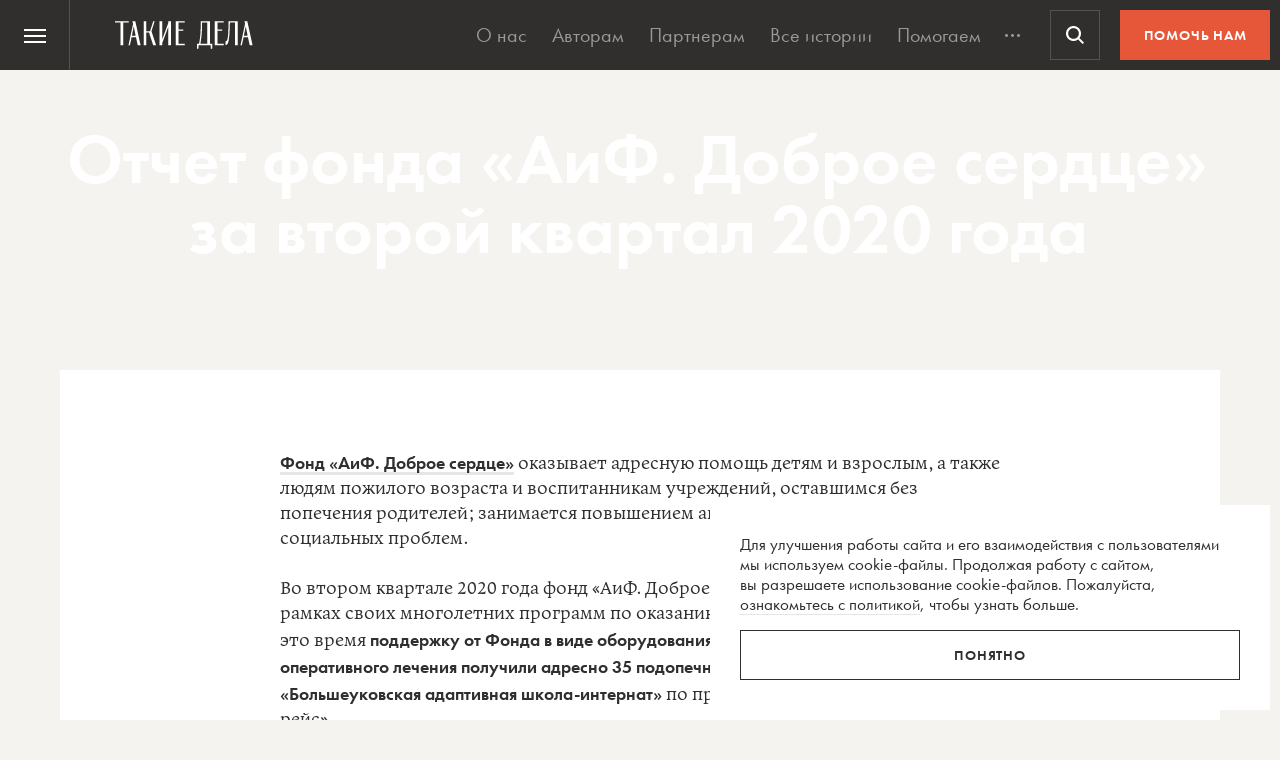

--- FILE ---
content_type: text/html; charset=utf-8
request_url: https://www.google.com/recaptcha/api2/anchor?ar=1&k=6LcD3KoZAAAAAI5hPfFun6eo3dleI3bWN4CRDq6b&co=aHR0cHM6Ly90YWtpZWRlbGEucnU6NDQz&hl=en&v=N67nZn4AqZkNcbeMu4prBgzg&size=invisible&anchor-ms=20000&execute-ms=30000&cb=qn47ukzbhfqt
body_size: 48828
content:
<!DOCTYPE HTML><html dir="ltr" lang="en"><head><meta http-equiv="Content-Type" content="text/html; charset=UTF-8">
<meta http-equiv="X-UA-Compatible" content="IE=edge">
<title>reCAPTCHA</title>
<style type="text/css">
/* cyrillic-ext */
@font-face {
  font-family: 'Roboto';
  font-style: normal;
  font-weight: 400;
  font-stretch: 100%;
  src: url(//fonts.gstatic.com/s/roboto/v48/KFO7CnqEu92Fr1ME7kSn66aGLdTylUAMa3GUBHMdazTgWw.woff2) format('woff2');
  unicode-range: U+0460-052F, U+1C80-1C8A, U+20B4, U+2DE0-2DFF, U+A640-A69F, U+FE2E-FE2F;
}
/* cyrillic */
@font-face {
  font-family: 'Roboto';
  font-style: normal;
  font-weight: 400;
  font-stretch: 100%;
  src: url(//fonts.gstatic.com/s/roboto/v48/KFO7CnqEu92Fr1ME7kSn66aGLdTylUAMa3iUBHMdazTgWw.woff2) format('woff2');
  unicode-range: U+0301, U+0400-045F, U+0490-0491, U+04B0-04B1, U+2116;
}
/* greek-ext */
@font-face {
  font-family: 'Roboto';
  font-style: normal;
  font-weight: 400;
  font-stretch: 100%;
  src: url(//fonts.gstatic.com/s/roboto/v48/KFO7CnqEu92Fr1ME7kSn66aGLdTylUAMa3CUBHMdazTgWw.woff2) format('woff2');
  unicode-range: U+1F00-1FFF;
}
/* greek */
@font-face {
  font-family: 'Roboto';
  font-style: normal;
  font-weight: 400;
  font-stretch: 100%;
  src: url(//fonts.gstatic.com/s/roboto/v48/KFO7CnqEu92Fr1ME7kSn66aGLdTylUAMa3-UBHMdazTgWw.woff2) format('woff2');
  unicode-range: U+0370-0377, U+037A-037F, U+0384-038A, U+038C, U+038E-03A1, U+03A3-03FF;
}
/* math */
@font-face {
  font-family: 'Roboto';
  font-style: normal;
  font-weight: 400;
  font-stretch: 100%;
  src: url(//fonts.gstatic.com/s/roboto/v48/KFO7CnqEu92Fr1ME7kSn66aGLdTylUAMawCUBHMdazTgWw.woff2) format('woff2');
  unicode-range: U+0302-0303, U+0305, U+0307-0308, U+0310, U+0312, U+0315, U+031A, U+0326-0327, U+032C, U+032F-0330, U+0332-0333, U+0338, U+033A, U+0346, U+034D, U+0391-03A1, U+03A3-03A9, U+03B1-03C9, U+03D1, U+03D5-03D6, U+03F0-03F1, U+03F4-03F5, U+2016-2017, U+2034-2038, U+203C, U+2040, U+2043, U+2047, U+2050, U+2057, U+205F, U+2070-2071, U+2074-208E, U+2090-209C, U+20D0-20DC, U+20E1, U+20E5-20EF, U+2100-2112, U+2114-2115, U+2117-2121, U+2123-214F, U+2190, U+2192, U+2194-21AE, U+21B0-21E5, U+21F1-21F2, U+21F4-2211, U+2213-2214, U+2216-22FF, U+2308-230B, U+2310, U+2319, U+231C-2321, U+2336-237A, U+237C, U+2395, U+239B-23B7, U+23D0, U+23DC-23E1, U+2474-2475, U+25AF, U+25B3, U+25B7, U+25BD, U+25C1, U+25CA, U+25CC, U+25FB, U+266D-266F, U+27C0-27FF, U+2900-2AFF, U+2B0E-2B11, U+2B30-2B4C, U+2BFE, U+3030, U+FF5B, U+FF5D, U+1D400-1D7FF, U+1EE00-1EEFF;
}
/* symbols */
@font-face {
  font-family: 'Roboto';
  font-style: normal;
  font-weight: 400;
  font-stretch: 100%;
  src: url(//fonts.gstatic.com/s/roboto/v48/KFO7CnqEu92Fr1ME7kSn66aGLdTylUAMaxKUBHMdazTgWw.woff2) format('woff2');
  unicode-range: U+0001-000C, U+000E-001F, U+007F-009F, U+20DD-20E0, U+20E2-20E4, U+2150-218F, U+2190, U+2192, U+2194-2199, U+21AF, U+21E6-21F0, U+21F3, U+2218-2219, U+2299, U+22C4-22C6, U+2300-243F, U+2440-244A, U+2460-24FF, U+25A0-27BF, U+2800-28FF, U+2921-2922, U+2981, U+29BF, U+29EB, U+2B00-2BFF, U+4DC0-4DFF, U+FFF9-FFFB, U+10140-1018E, U+10190-1019C, U+101A0, U+101D0-101FD, U+102E0-102FB, U+10E60-10E7E, U+1D2C0-1D2D3, U+1D2E0-1D37F, U+1F000-1F0FF, U+1F100-1F1AD, U+1F1E6-1F1FF, U+1F30D-1F30F, U+1F315, U+1F31C, U+1F31E, U+1F320-1F32C, U+1F336, U+1F378, U+1F37D, U+1F382, U+1F393-1F39F, U+1F3A7-1F3A8, U+1F3AC-1F3AF, U+1F3C2, U+1F3C4-1F3C6, U+1F3CA-1F3CE, U+1F3D4-1F3E0, U+1F3ED, U+1F3F1-1F3F3, U+1F3F5-1F3F7, U+1F408, U+1F415, U+1F41F, U+1F426, U+1F43F, U+1F441-1F442, U+1F444, U+1F446-1F449, U+1F44C-1F44E, U+1F453, U+1F46A, U+1F47D, U+1F4A3, U+1F4B0, U+1F4B3, U+1F4B9, U+1F4BB, U+1F4BF, U+1F4C8-1F4CB, U+1F4D6, U+1F4DA, U+1F4DF, U+1F4E3-1F4E6, U+1F4EA-1F4ED, U+1F4F7, U+1F4F9-1F4FB, U+1F4FD-1F4FE, U+1F503, U+1F507-1F50B, U+1F50D, U+1F512-1F513, U+1F53E-1F54A, U+1F54F-1F5FA, U+1F610, U+1F650-1F67F, U+1F687, U+1F68D, U+1F691, U+1F694, U+1F698, U+1F6AD, U+1F6B2, U+1F6B9-1F6BA, U+1F6BC, U+1F6C6-1F6CF, U+1F6D3-1F6D7, U+1F6E0-1F6EA, U+1F6F0-1F6F3, U+1F6F7-1F6FC, U+1F700-1F7FF, U+1F800-1F80B, U+1F810-1F847, U+1F850-1F859, U+1F860-1F887, U+1F890-1F8AD, U+1F8B0-1F8BB, U+1F8C0-1F8C1, U+1F900-1F90B, U+1F93B, U+1F946, U+1F984, U+1F996, U+1F9E9, U+1FA00-1FA6F, U+1FA70-1FA7C, U+1FA80-1FA89, U+1FA8F-1FAC6, U+1FACE-1FADC, U+1FADF-1FAE9, U+1FAF0-1FAF8, U+1FB00-1FBFF;
}
/* vietnamese */
@font-face {
  font-family: 'Roboto';
  font-style: normal;
  font-weight: 400;
  font-stretch: 100%;
  src: url(//fonts.gstatic.com/s/roboto/v48/KFO7CnqEu92Fr1ME7kSn66aGLdTylUAMa3OUBHMdazTgWw.woff2) format('woff2');
  unicode-range: U+0102-0103, U+0110-0111, U+0128-0129, U+0168-0169, U+01A0-01A1, U+01AF-01B0, U+0300-0301, U+0303-0304, U+0308-0309, U+0323, U+0329, U+1EA0-1EF9, U+20AB;
}
/* latin-ext */
@font-face {
  font-family: 'Roboto';
  font-style: normal;
  font-weight: 400;
  font-stretch: 100%;
  src: url(//fonts.gstatic.com/s/roboto/v48/KFO7CnqEu92Fr1ME7kSn66aGLdTylUAMa3KUBHMdazTgWw.woff2) format('woff2');
  unicode-range: U+0100-02BA, U+02BD-02C5, U+02C7-02CC, U+02CE-02D7, U+02DD-02FF, U+0304, U+0308, U+0329, U+1D00-1DBF, U+1E00-1E9F, U+1EF2-1EFF, U+2020, U+20A0-20AB, U+20AD-20C0, U+2113, U+2C60-2C7F, U+A720-A7FF;
}
/* latin */
@font-face {
  font-family: 'Roboto';
  font-style: normal;
  font-weight: 400;
  font-stretch: 100%;
  src: url(//fonts.gstatic.com/s/roboto/v48/KFO7CnqEu92Fr1ME7kSn66aGLdTylUAMa3yUBHMdazQ.woff2) format('woff2');
  unicode-range: U+0000-00FF, U+0131, U+0152-0153, U+02BB-02BC, U+02C6, U+02DA, U+02DC, U+0304, U+0308, U+0329, U+2000-206F, U+20AC, U+2122, U+2191, U+2193, U+2212, U+2215, U+FEFF, U+FFFD;
}
/* cyrillic-ext */
@font-face {
  font-family: 'Roboto';
  font-style: normal;
  font-weight: 500;
  font-stretch: 100%;
  src: url(//fonts.gstatic.com/s/roboto/v48/KFO7CnqEu92Fr1ME7kSn66aGLdTylUAMa3GUBHMdazTgWw.woff2) format('woff2');
  unicode-range: U+0460-052F, U+1C80-1C8A, U+20B4, U+2DE0-2DFF, U+A640-A69F, U+FE2E-FE2F;
}
/* cyrillic */
@font-face {
  font-family: 'Roboto';
  font-style: normal;
  font-weight: 500;
  font-stretch: 100%;
  src: url(//fonts.gstatic.com/s/roboto/v48/KFO7CnqEu92Fr1ME7kSn66aGLdTylUAMa3iUBHMdazTgWw.woff2) format('woff2');
  unicode-range: U+0301, U+0400-045F, U+0490-0491, U+04B0-04B1, U+2116;
}
/* greek-ext */
@font-face {
  font-family: 'Roboto';
  font-style: normal;
  font-weight: 500;
  font-stretch: 100%;
  src: url(//fonts.gstatic.com/s/roboto/v48/KFO7CnqEu92Fr1ME7kSn66aGLdTylUAMa3CUBHMdazTgWw.woff2) format('woff2');
  unicode-range: U+1F00-1FFF;
}
/* greek */
@font-face {
  font-family: 'Roboto';
  font-style: normal;
  font-weight: 500;
  font-stretch: 100%;
  src: url(//fonts.gstatic.com/s/roboto/v48/KFO7CnqEu92Fr1ME7kSn66aGLdTylUAMa3-UBHMdazTgWw.woff2) format('woff2');
  unicode-range: U+0370-0377, U+037A-037F, U+0384-038A, U+038C, U+038E-03A1, U+03A3-03FF;
}
/* math */
@font-face {
  font-family: 'Roboto';
  font-style: normal;
  font-weight: 500;
  font-stretch: 100%;
  src: url(//fonts.gstatic.com/s/roboto/v48/KFO7CnqEu92Fr1ME7kSn66aGLdTylUAMawCUBHMdazTgWw.woff2) format('woff2');
  unicode-range: U+0302-0303, U+0305, U+0307-0308, U+0310, U+0312, U+0315, U+031A, U+0326-0327, U+032C, U+032F-0330, U+0332-0333, U+0338, U+033A, U+0346, U+034D, U+0391-03A1, U+03A3-03A9, U+03B1-03C9, U+03D1, U+03D5-03D6, U+03F0-03F1, U+03F4-03F5, U+2016-2017, U+2034-2038, U+203C, U+2040, U+2043, U+2047, U+2050, U+2057, U+205F, U+2070-2071, U+2074-208E, U+2090-209C, U+20D0-20DC, U+20E1, U+20E5-20EF, U+2100-2112, U+2114-2115, U+2117-2121, U+2123-214F, U+2190, U+2192, U+2194-21AE, U+21B0-21E5, U+21F1-21F2, U+21F4-2211, U+2213-2214, U+2216-22FF, U+2308-230B, U+2310, U+2319, U+231C-2321, U+2336-237A, U+237C, U+2395, U+239B-23B7, U+23D0, U+23DC-23E1, U+2474-2475, U+25AF, U+25B3, U+25B7, U+25BD, U+25C1, U+25CA, U+25CC, U+25FB, U+266D-266F, U+27C0-27FF, U+2900-2AFF, U+2B0E-2B11, U+2B30-2B4C, U+2BFE, U+3030, U+FF5B, U+FF5D, U+1D400-1D7FF, U+1EE00-1EEFF;
}
/* symbols */
@font-face {
  font-family: 'Roboto';
  font-style: normal;
  font-weight: 500;
  font-stretch: 100%;
  src: url(//fonts.gstatic.com/s/roboto/v48/KFO7CnqEu92Fr1ME7kSn66aGLdTylUAMaxKUBHMdazTgWw.woff2) format('woff2');
  unicode-range: U+0001-000C, U+000E-001F, U+007F-009F, U+20DD-20E0, U+20E2-20E4, U+2150-218F, U+2190, U+2192, U+2194-2199, U+21AF, U+21E6-21F0, U+21F3, U+2218-2219, U+2299, U+22C4-22C6, U+2300-243F, U+2440-244A, U+2460-24FF, U+25A0-27BF, U+2800-28FF, U+2921-2922, U+2981, U+29BF, U+29EB, U+2B00-2BFF, U+4DC0-4DFF, U+FFF9-FFFB, U+10140-1018E, U+10190-1019C, U+101A0, U+101D0-101FD, U+102E0-102FB, U+10E60-10E7E, U+1D2C0-1D2D3, U+1D2E0-1D37F, U+1F000-1F0FF, U+1F100-1F1AD, U+1F1E6-1F1FF, U+1F30D-1F30F, U+1F315, U+1F31C, U+1F31E, U+1F320-1F32C, U+1F336, U+1F378, U+1F37D, U+1F382, U+1F393-1F39F, U+1F3A7-1F3A8, U+1F3AC-1F3AF, U+1F3C2, U+1F3C4-1F3C6, U+1F3CA-1F3CE, U+1F3D4-1F3E0, U+1F3ED, U+1F3F1-1F3F3, U+1F3F5-1F3F7, U+1F408, U+1F415, U+1F41F, U+1F426, U+1F43F, U+1F441-1F442, U+1F444, U+1F446-1F449, U+1F44C-1F44E, U+1F453, U+1F46A, U+1F47D, U+1F4A3, U+1F4B0, U+1F4B3, U+1F4B9, U+1F4BB, U+1F4BF, U+1F4C8-1F4CB, U+1F4D6, U+1F4DA, U+1F4DF, U+1F4E3-1F4E6, U+1F4EA-1F4ED, U+1F4F7, U+1F4F9-1F4FB, U+1F4FD-1F4FE, U+1F503, U+1F507-1F50B, U+1F50D, U+1F512-1F513, U+1F53E-1F54A, U+1F54F-1F5FA, U+1F610, U+1F650-1F67F, U+1F687, U+1F68D, U+1F691, U+1F694, U+1F698, U+1F6AD, U+1F6B2, U+1F6B9-1F6BA, U+1F6BC, U+1F6C6-1F6CF, U+1F6D3-1F6D7, U+1F6E0-1F6EA, U+1F6F0-1F6F3, U+1F6F7-1F6FC, U+1F700-1F7FF, U+1F800-1F80B, U+1F810-1F847, U+1F850-1F859, U+1F860-1F887, U+1F890-1F8AD, U+1F8B0-1F8BB, U+1F8C0-1F8C1, U+1F900-1F90B, U+1F93B, U+1F946, U+1F984, U+1F996, U+1F9E9, U+1FA00-1FA6F, U+1FA70-1FA7C, U+1FA80-1FA89, U+1FA8F-1FAC6, U+1FACE-1FADC, U+1FADF-1FAE9, U+1FAF0-1FAF8, U+1FB00-1FBFF;
}
/* vietnamese */
@font-face {
  font-family: 'Roboto';
  font-style: normal;
  font-weight: 500;
  font-stretch: 100%;
  src: url(//fonts.gstatic.com/s/roboto/v48/KFO7CnqEu92Fr1ME7kSn66aGLdTylUAMa3OUBHMdazTgWw.woff2) format('woff2');
  unicode-range: U+0102-0103, U+0110-0111, U+0128-0129, U+0168-0169, U+01A0-01A1, U+01AF-01B0, U+0300-0301, U+0303-0304, U+0308-0309, U+0323, U+0329, U+1EA0-1EF9, U+20AB;
}
/* latin-ext */
@font-face {
  font-family: 'Roboto';
  font-style: normal;
  font-weight: 500;
  font-stretch: 100%;
  src: url(//fonts.gstatic.com/s/roboto/v48/KFO7CnqEu92Fr1ME7kSn66aGLdTylUAMa3KUBHMdazTgWw.woff2) format('woff2');
  unicode-range: U+0100-02BA, U+02BD-02C5, U+02C7-02CC, U+02CE-02D7, U+02DD-02FF, U+0304, U+0308, U+0329, U+1D00-1DBF, U+1E00-1E9F, U+1EF2-1EFF, U+2020, U+20A0-20AB, U+20AD-20C0, U+2113, U+2C60-2C7F, U+A720-A7FF;
}
/* latin */
@font-face {
  font-family: 'Roboto';
  font-style: normal;
  font-weight: 500;
  font-stretch: 100%;
  src: url(//fonts.gstatic.com/s/roboto/v48/KFO7CnqEu92Fr1ME7kSn66aGLdTylUAMa3yUBHMdazQ.woff2) format('woff2');
  unicode-range: U+0000-00FF, U+0131, U+0152-0153, U+02BB-02BC, U+02C6, U+02DA, U+02DC, U+0304, U+0308, U+0329, U+2000-206F, U+20AC, U+2122, U+2191, U+2193, U+2212, U+2215, U+FEFF, U+FFFD;
}
/* cyrillic-ext */
@font-face {
  font-family: 'Roboto';
  font-style: normal;
  font-weight: 900;
  font-stretch: 100%;
  src: url(//fonts.gstatic.com/s/roboto/v48/KFO7CnqEu92Fr1ME7kSn66aGLdTylUAMa3GUBHMdazTgWw.woff2) format('woff2');
  unicode-range: U+0460-052F, U+1C80-1C8A, U+20B4, U+2DE0-2DFF, U+A640-A69F, U+FE2E-FE2F;
}
/* cyrillic */
@font-face {
  font-family: 'Roboto';
  font-style: normal;
  font-weight: 900;
  font-stretch: 100%;
  src: url(//fonts.gstatic.com/s/roboto/v48/KFO7CnqEu92Fr1ME7kSn66aGLdTylUAMa3iUBHMdazTgWw.woff2) format('woff2');
  unicode-range: U+0301, U+0400-045F, U+0490-0491, U+04B0-04B1, U+2116;
}
/* greek-ext */
@font-face {
  font-family: 'Roboto';
  font-style: normal;
  font-weight: 900;
  font-stretch: 100%;
  src: url(//fonts.gstatic.com/s/roboto/v48/KFO7CnqEu92Fr1ME7kSn66aGLdTylUAMa3CUBHMdazTgWw.woff2) format('woff2');
  unicode-range: U+1F00-1FFF;
}
/* greek */
@font-face {
  font-family: 'Roboto';
  font-style: normal;
  font-weight: 900;
  font-stretch: 100%;
  src: url(//fonts.gstatic.com/s/roboto/v48/KFO7CnqEu92Fr1ME7kSn66aGLdTylUAMa3-UBHMdazTgWw.woff2) format('woff2');
  unicode-range: U+0370-0377, U+037A-037F, U+0384-038A, U+038C, U+038E-03A1, U+03A3-03FF;
}
/* math */
@font-face {
  font-family: 'Roboto';
  font-style: normal;
  font-weight: 900;
  font-stretch: 100%;
  src: url(//fonts.gstatic.com/s/roboto/v48/KFO7CnqEu92Fr1ME7kSn66aGLdTylUAMawCUBHMdazTgWw.woff2) format('woff2');
  unicode-range: U+0302-0303, U+0305, U+0307-0308, U+0310, U+0312, U+0315, U+031A, U+0326-0327, U+032C, U+032F-0330, U+0332-0333, U+0338, U+033A, U+0346, U+034D, U+0391-03A1, U+03A3-03A9, U+03B1-03C9, U+03D1, U+03D5-03D6, U+03F0-03F1, U+03F4-03F5, U+2016-2017, U+2034-2038, U+203C, U+2040, U+2043, U+2047, U+2050, U+2057, U+205F, U+2070-2071, U+2074-208E, U+2090-209C, U+20D0-20DC, U+20E1, U+20E5-20EF, U+2100-2112, U+2114-2115, U+2117-2121, U+2123-214F, U+2190, U+2192, U+2194-21AE, U+21B0-21E5, U+21F1-21F2, U+21F4-2211, U+2213-2214, U+2216-22FF, U+2308-230B, U+2310, U+2319, U+231C-2321, U+2336-237A, U+237C, U+2395, U+239B-23B7, U+23D0, U+23DC-23E1, U+2474-2475, U+25AF, U+25B3, U+25B7, U+25BD, U+25C1, U+25CA, U+25CC, U+25FB, U+266D-266F, U+27C0-27FF, U+2900-2AFF, U+2B0E-2B11, U+2B30-2B4C, U+2BFE, U+3030, U+FF5B, U+FF5D, U+1D400-1D7FF, U+1EE00-1EEFF;
}
/* symbols */
@font-face {
  font-family: 'Roboto';
  font-style: normal;
  font-weight: 900;
  font-stretch: 100%;
  src: url(//fonts.gstatic.com/s/roboto/v48/KFO7CnqEu92Fr1ME7kSn66aGLdTylUAMaxKUBHMdazTgWw.woff2) format('woff2');
  unicode-range: U+0001-000C, U+000E-001F, U+007F-009F, U+20DD-20E0, U+20E2-20E4, U+2150-218F, U+2190, U+2192, U+2194-2199, U+21AF, U+21E6-21F0, U+21F3, U+2218-2219, U+2299, U+22C4-22C6, U+2300-243F, U+2440-244A, U+2460-24FF, U+25A0-27BF, U+2800-28FF, U+2921-2922, U+2981, U+29BF, U+29EB, U+2B00-2BFF, U+4DC0-4DFF, U+FFF9-FFFB, U+10140-1018E, U+10190-1019C, U+101A0, U+101D0-101FD, U+102E0-102FB, U+10E60-10E7E, U+1D2C0-1D2D3, U+1D2E0-1D37F, U+1F000-1F0FF, U+1F100-1F1AD, U+1F1E6-1F1FF, U+1F30D-1F30F, U+1F315, U+1F31C, U+1F31E, U+1F320-1F32C, U+1F336, U+1F378, U+1F37D, U+1F382, U+1F393-1F39F, U+1F3A7-1F3A8, U+1F3AC-1F3AF, U+1F3C2, U+1F3C4-1F3C6, U+1F3CA-1F3CE, U+1F3D4-1F3E0, U+1F3ED, U+1F3F1-1F3F3, U+1F3F5-1F3F7, U+1F408, U+1F415, U+1F41F, U+1F426, U+1F43F, U+1F441-1F442, U+1F444, U+1F446-1F449, U+1F44C-1F44E, U+1F453, U+1F46A, U+1F47D, U+1F4A3, U+1F4B0, U+1F4B3, U+1F4B9, U+1F4BB, U+1F4BF, U+1F4C8-1F4CB, U+1F4D6, U+1F4DA, U+1F4DF, U+1F4E3-1F4E6, U+1F4EA-1F4ED, U+1F4F7, U+1F4F9-1F4FB, U+1F4FD-1F4FE, U+1F503, U+1F507-1F50B, U+1F50D, U+1F512-1F513, U+1F53E-1F54A, U+1F54F-1F5FA, U+1F610, U+1F650-1F67F, U+1F687, U+1F68D, U+1F691, U+1F694, U+1F698, U+1F6AD, U+1F6B2, U+1F6B9-1F6BA, U+1F6BC, U+1F6C6-1F6CF, U+1F6D3-1F6D7, U+1F6E0-1F6EA, U+1F6F0-1F6F3, U+1F6F7-1F6FC, U+1F700-1F7FF, U+1F800-1F80B, U+1F810-1F847, U+1F850-1F859, U+1F860-1F887, U+1F890-1F8AD, U+1F8B0-1F8BB, U+1F8C0-1F8C1, U+1F900-1F90B, U+1F93B, U+1F946, U+1F984, U+1F996, U+1F9E9, U+1FA00-1FA6F, U+1FA70-1FA7C, U+1FA80-1FA89, U+1FA8F-1FAC6, U+1FACE-1FADC, U+1FADF-1FAE9, U+1FAF0-1FAF8, U+1FB00-1FBFF;
}
/* vietnamese */
@font-face {
  font-family: 'Roboto';
  font-style: normal;
  font-weight: 900;
  font-stretch: 100%;
  src: url(//fonts.gstatic.com/s/roboto/v48/KFO7CnqEu92Fr1ME7kSn66aGLdTylUAMa3OUBHMdazTgWw.woff2) format('woff2');
  unicode-range: U+0102-0103, U+0110-0111, U+0128-0129, U+0168-0169, U+01A0-01A1, U+01AF-01B0, U+0300-0301, U+0303-0304, U+0308-0309, U+0323, U+0329, U+1EA0-1EF9, U+20AB;
}
/* latin-ext */
@font-face {
  font-family: 'Roboto';
  font-style: normal;
  font-weight: 900;
  font-stretch: 100%;
  src: url(//fonts.gstatic.com/s/roboto/v48/KFO7CnqEu92Fr1ME7kSn66aGLdTylUAMa3KUBHMdazTgWw.woff2) format('woff2');
  unicode-range: U+0100-02BA, U+02BD-02C5, U+02C7-02CC, U+02CE-02D7, U+02DD-02FF, U+0304, U+0308, U+0329, U+1D00-1DBF, U+1E00-1E9F, U+1EF2-1EFF, U+2020, U+20A0-20AB, U+20AD-20C0, U+2113, U+2C60-2C7F, U+A720-A7FF;
}
/* latin */
@font-face {
  font-family: 'Roboto';
  font-style: normal;
  font-weight: 900;
  font-stretch: 100%;
  src: url(//fonts.gstatic.com/s/roboto/v48/KFO7CnqEu92Fr1ME7kSn66aGLdTylUAMa3yUBHMdazQ.woff2) format('woff2');
  unicode-range: U+0000-00FF, U+0131, U+0152-0153, U+02BB-02BC, U+02C6, U+02DA, U+02DC, U+0304, U+0308, U+0329, U+2000-206F, U+20AC, U+2122, U+2191, U+2193, U+2212, U+2215, U+FEFF, U+FFFD;
}

</style>
<link rel="stylesheet" type="text/css" href="https://www.gstatic.com/recaptcha/releases/N67nZn4AqZkNcbeMu4prBgzg/styles__ltr.css">
<script nonce="oP6V6dp3EYcasSOQDuWSKg" type="text/javascript">window['__recaptcha_api'] = 'https://www.google.com/recaptcha/api2/';</script>
<script type="text/javascript" src="https://www.gstatic.com/recaptcha/releases/N67nZn4AqZkNcbeMu4prBgzg/recaptcha__en.js" nonce="oP6V6dp3EYcasSOQDuWSKg">
      
    </script></head>
<body><div id="rc-anchor-alert" class="rc-anchor-alert"></div>
<input type="hidden" id="recaptcha-token" value="[base64]">
<script type="text/javascript" nonce="oP6V6dp3EYcasSOQDuWSKg">
      recaptcha.anchor.Main.init("[\x22ainput\x22,[\x22bgdata\x22,\x22\x22,\[base64]/[base64]/[base64]/ZyhXLGgpOnEoW04sMjEsbF0sVywwKSxoKSxmYWxzZSxmYWxzZSl9Y2F0Y2goayl7RygzNTgsVyk/[base64]/[base64]/[base64]/[base64]/[base64]/[base64]/[base64]/bmV3IEJbT10oRFswXSk6dz09Mj9uZXcgQltPXShEWzBdLERbMV0pOnc9PTM/bmV3IEJbT10oRFswXSxEWzFdLERbMl0pOnc9PTQ/[base64]/[base64]/[base64]/[base64]/[base64]\\u003d\x22,\[base64]\x22,\x22F0ElWzzDiXc9YsKBVjTCjcO/wobCg8O2PsK0w4lWVMKLXsKTbXMaIz7DrAZxw6MywpLDrsObEcORTsOpQXJ+eAbCtRg5wrbCqVjDjTlNbkMrw55BSMKjw4F7XRjChcOVZcKgQ8OICMKTSkZWfA3DgGDDucOIXMKeY8O6w6HCrQ7CncKDUDQYLGLCn8KtQCISNlokJ8Kcw4vDgw/CvAHDrQ48woIYwqXDjj3CiilNWcOfw6jDvnrDvsKEPT7Cpz1gwozDgMODwoVfwrsoVcOpwpnDjsO/[base64]/[base64]/Cr8KZwoXDjHHCj3XCksK2wqlfw68xw7gEwqkmwp3Dhzw8HsOVYsOVw7LCoitSw6Rhwp0uBMO5wrrCmyLCh8KTKcO9Y8KCwr/DgknDoDl4wozClMO0w6Mfwqlfw6fCssOdYjrDnEVZNVTCug7CgBDCuxdiPhLCjsKkNBxzwqDCmU3Dq8OrG8K/KHlrc8Okb8KKw5vCh1vClcKQMMOxw6PCqcKrw6lYKmHCvsK3w7Ftw5fDmcOXNcKvbcKawrTDv8Oswp0KZMOwb8K4acOawqwsw49iSn9BRRnCsMKJF0/[base64]/[base64]/DgQHClDp7w6ImHWTDgcKXw6rDl8O0ZGDDgR/DgMO3w6zDum1BRcKewrh7w7jDuwbDhsKFwpckwocHfV/Dsx0aehXDv8OSWsORC8KKwpbDhhceZMOmw5k2wrfCi0YPSsONwq4QwqbDtcKHw58DwqoZOyJhw6IUHFTCh8KFwqI7w5HDiCYtwo8baAtuWlrCvExaw6bDjcKmXsKwEMO4fi/CjMKAw4TDg8KOw49EwqhrGnnDpSnDtDNewqPDrUkeMWTDn1VIUB47wpTCg8Kxw75fw47Cp8OHJsO5GsKeDsKGIX5FwrLDogPCnijDqTLCmHbCkcKLCMO0cFoROmdiGMOBw7Fqw6x/fcKMw7TDlWMjAwsHw5nCjhcTTGzCpQRlwrrCmxYFC8OlbsK9wpnDtGFKwoFtw7bCncK1wqHCpDcRwqNOw6xgwoDDhBldw7cUBicQwpc8CMOSw5DDq14bw4Q8I8O+woDCt8Oyw4nClWx7QlJXDSHCr8KZYB7DmkI5T8O4DsKZwo12w6LCicOSFBo/XMKYQ8OZXMOKw4oUwoLDpcOnIcOrNMOHw5FgcDxvw70EwrJxXRcRBUzDrMKoNGvDqsKrw47CuArDuMO4wo3CrxdKZRAGwpLCrcK1E3oAw5JINwQIAALDnC4SwozCscKwHR8/VWZSw7nDvFXDmz7CgcK8wo7DtltmwoYyw7YTcsO1w5bDh3J7wp0XB3tKw7gwa8OHOQjDqyYlw7Nbw5LCrlogFUhcwrIgNsOTA1RXKcKbecKKJWFmw4LDo8K/[base64]/w7HDr03DqlrDohvCpVlrLFF/X8OKwrHDkxJpTMOpw5dmwovDm8Obw5tgwrBuCsO6f8KYHXHCscKkw5FeOcKqw7VAwqTCrAPDgsONOzfCmVoMYyLCncOIScKdw7w7w5TDpcOcw4nCtMKKE8Orwo9+w4jClg/CtMOUwofDnsKywrxNwol5X19kwpsSecOGOMOxwoEzw7jCgsO4w4kTOh/CqsO/w6DCrAvDmcKmHMOywqjDhsKvw6vCh8Kiwq/DoWkdOU9hXMKqanXDoibCpgYodkdiD8KYw6bCjcKKYcKgw54JIcKjGcKbwoYlwqs1QsKMwposwpzCsgcJdX1HwprDt3DCpMKsM3HDv8KOwqw2worCmQ7Dghscw7UIA8KlwqEhwpYgcG7Ck8KKwq0pwqfDuSjChXF5QXTDgMOdAyMHwqwiwoBUYQPDgQ/Dv8KZw4sKw4zDq2QQw4AuwoNjOU/[base64]/[base64]/w6bDnsOewot5w7jDg8OCwovDk8OdDHvDlEfChHbDuhjCi8KMK3LDuCkAZsO2w687EMKeaMOTw5YSw4zDrEHDvgA+wq7Cq8KGw44FesKdPnAwHMOKXH7CnTzDpsO2biINVMKoGyFEwpIQalXDqAwja3HDpcO/wrM8VkTCjRDCglDDgg0gwq17w4DDncOGwq3CpMK2wrnDmWPCg8KsLXTCqcO8AcK3wow7OcKhRMOZwpIkw4wlDxfClznDhg42M8KoB2jCti/DqWscdghzwr9Zw4ZSwq4sw77DoHPDicKTw7gVIsKMOEnClw8Uw7zDncOZXWMERMOUIsOsTkTDn8KSNAxtw5Q6IsOdaMKrOHc/N8O4w6jDk1lpw6s0wqXCjFzCpBTCjjVSa3bCgMOHwr/Cs8K2d0TCh8OHfg0tLUUlw5bCk8KRZMKrFRfCsMOqPldGW3sAw6kLd8KRwp7CncKCw59mXsOnMWALwp/CrCVDV8Kqwq3ChVx8TjZpw6rDh8OddsO0w7XCvy9gGsKBG27Dhn7CgWoLw4IBF8KofMO1w6DCvz3DsGEaEMOvwrFpdcOnw5/DusKcw798KmJTwrjCoMORRQFTSiLCqUQRTsKYccKaL2xTw7jDtgjDt8K5e8OoW8KhPcO7FcOPIsOXwrINw49YIx7Drg4ZOH7DoSvDo1E2wo8pLBNsRhhZHiHCi8K5asO6L8KZw6zDnyDClQTCr8O3wofDvy9CwpHCt8K/w5IlJMKbWMOQwrvCohDCqT/DmzsAVMO2M0XDmDhJNcKKw640w4xQR8KOQD1jw5/ChQQ2aTglw43DgMK8JDDDlcOSwojDicOaw7QhHVRJw5bCpsO4w7FeJsKBw4rDs8KCJcKHw4vCpcO8wo/[base64]/wo9+wrJzw57DuQUBJMK7W0ZgUcK6w7wpLDYew4DCtQHCo2ZXw7TDvxTDlmzClhBAwqdkw7/DpU1RdWbCi13DgsKEw5NxwqA2WcOrwpfDkSLDicKOw5x7w5DCkMOAw6rCoX3DlcKBw79HeMOqXXXCj8OSw4d+dGxyw4IDYMO/wpnChX/Dq8OIw4bCtRnCpcO2X27DqXLCkG/CrxhOPcKUe8KTQsKKXsK3wpxyCMKYdVV8wqp6PsKMw7jDmwweNSVna3Njw4zCusKRwqw2TsOFFT02KjBQcsOuI3h6Bh5bByAVwo50YcOQw60IwoXCi8OVwppQTgxuFMKqw6h1w7nDtcOFZcOeQsO5w43CpMKnPlokwrLCoMKQC8Kfa8Kqwp/Cs8Oow6lLQVUuUMOzAA1rP1w0w5zCvsKvfRVMRjlnIMK+wrRkw7Z6w4Qew7w5w6fCu2dpOMOtw4Ref8OnwrDCmylxw57ClH7CocKRQXzCnsOSbCcYw6RQw5Jnw4lKX8K4ccOhBkTCocO9TcKbXjcAbsOrwrEUw516K8O+TSYqw5/Cv2EqG8KRIFTDrGDDi8Kvw5LCmVVtY8KnH8KPdifDvcOfEB/CscOYSmXCj8KVZGjDicKDBlvCohDChwvCqQnDoEvDhxcUwpLDrsOPSsK1w7oSwoZNw4DCpcOLNUNLIwt5wpzDlsKmw7wbw4zCm13CkFsNKkHCiMK/bhzDt8K/LW7DmMOKSXbDpRTDt8KVEGfCuVrDj8K1wpstL8OKCgxhwr10woTCi8K+w4xwJRk2w6LDgsKlIMOLwo/CicO4w6Naw6wbL0RMIxrDhsKVdmTDssKEwqPCrl/CjDnCjcKHJcKmw69WwrTCqnhtLDURw67Ch1HDh8K2w5fDiGs0wpsww5NgZsOAwqbDvMOGCcKXwp9cw6t5w7gtalRmPlHCjV7Ds2PDhcOXHMKnJBIqw7E0PcKpclQGw57DmcOHXmTCjMOUAWMZFcKsXcOyaWrCt3JLw7V/OS/DuhxSBGzCmcK3EMOdw53DnUolw6oMw4NNwrXDjBU+wq/DksOLw79fwoDDgcK4w5sSVsOIwobDtWISOcK3b8O8IwhKwqBfVj7Dq8OpScK5w4Y4TMKgcH/Dqm7CpcK/wo7CgMOiwqJ7JMKcfMKkwo/DlsKaw5hIw6bDjTDChcKjwoksYTljMBQFwqvCpcKCO8OEa8OyPTLDh3/CoMKuw6Yjwq0qN8OhWy1pwrvChMKHQitaVivCiMORNF/DmlJlesOhWMKhUAs/wqrDtcOdwqvDijkHRsOcwpDCnMKOw4cgw5Iuw49gwr3DgcOsA8OjfsONw50RwowcMMKsM1J+wovDqGINwqPCmxABw6zDgQvCsEcyw7vCrsOiwqANOS7DscOPwq8eLMOgVcK+w4U2O8OeOhIialHDmsKqWMOCGMO5KEl/ecOhLMKwX1IiHBLDpMO2w7BuR8ObbkQONEZrw7vCi8ODW2vCmQPDpjDDuQ/DocKowq8WG8OKwoPCuz7CgMOzZxDDpncwCxRBasK6bMO4eCrDqyV+w5kATwjCu8Kow5vCp8O8OCcqw73DrkFmEDLCgMKYwovCtcOYw67Dg8KOw5nDtcO+woRcR37CscOTHz8jF8OMwp4Bw7/Du8OLw77DqWLCmsKlwpTCn8K8wogcSsKhKjXDv8KEfMKgacOBw7XDogQXw5JcwrcUC8KRKwrDnsKOw4/Cv2DDvMOAwpDCnsO4SBApw5fCo8Kbwq3DlW5bw6RVRcKsw7sxCMOWwpRXwpoDQXJ0dVjDnBRbYx5mwrp5wr3DnsKEwozDhCl3wo1CwpRKYVoMworCj8KqW8OxAsKpe8KFe1Y0wqFUw7/DtlHDsQ3Ck29jPsOCwr8qAcKYw7QpwrnDi1PCu2gHwr7DucKsw77CvMOOA8Otwr3Dl8O7wpRfY8KqVGptw5HCtcOzwrLDmlslASUPHcKqA2TCpcOWWRHDuMKcw5TDkcKCw6zChsOdbMOQw7bDucOqc8Ope8KNwoMrA1fCp0NjQcKOw5vDpcKBc8OvXcOEw4M/M0PCpkjDgwxYBidhemBRJUZPwo0cw7sGwoPCj8K/[base64]/Co8Knw5jDoifCvsOdw4lawr/DhlXCrcKgGwInwoXDqzfDvsKKYMKNeMOIaRLCs3J8W8KSaMOJBgvCoMOiw65yIlbDsV80ZcKdw6/CgMK7EsO6fcOIN8KvwrrCoRLCpSHDrsKtdcKXwql4woDDugtndRHDvhXCvA8LVFI+wq/DhVnCgcOnLyLCu8KAY8KacsKHbGXCksKJwrvDtcO0Ej3CiWrDn2wUwp7CksKMw5nDhcOhwqNpcz7ClsKUwo1eP8Ohw4rDiTHDgMOnwr/DgVFDUsOWwoFjNsKmwozDrHl5DgzDnEgiwqfDv8KZw4kJQBnCvDRTw7TCk3INJm/DtEltUcOwwoVhC8OEQyduwpHCmsOsw6XCh8OIw6TDpTbDucKewrTCtGLDs8O+w6PCrMKQw4N2NjHDocK0w5/DmMKaOT84WkzDkcOcwowDdsOpfMKiw4dKf8O8w4JjwoTCrcOyw5/DmcKvwrLCgmfDhijCp0LDmsOJU8KPXsKydcOxwo7DhsOJKCbDtkJnwrU/wpMcw7/[base64]/DjQlbw73Ckwpnw5xtXVRJw50Gw519w5DCkMK0Y8KoTgkJw7UwK8KqwobCk8Oman7ClmQQw78kw6HDlMOpJVnDlsOMfl7DrsKCwpjCkMOkwqPCuMOcScKXMQbDq8K7N8KRwrZnfifDn8OKwq8AZ8OqwrTDpRxRZ8OBesKjwrTDtsKVCynDt8K0GMK9w4LDkA/DgS/DscOJFT0Wwr3DlcOKZz4ew45owq0sJsOFwrdoPcKBwoXDji7ChgsYEMKKw73DsQBIw6/[base64]/[base64]/wpYIw4/CtHVRwq4yYUXDs8K4A8KQwqrCiz99w70oeCHCiALDpwsrPcKjJg7DqmTDqHPDmMO8UcK+fhvDkcOSCDVVLsKJcBLCoMKdFcOBKcO7w7Z2aCvCl8KFRMOiTMK8wrbDu8ORwp7DsEDDglcEB8OvbU/Dk8KOwowMwobCgcKewofCiVNcw4Yiw7nCo0jCnnwJMXYfJ8O6w4XCisO1WMK1OcOUFcOTMTsFG0dLGcK8wo1Tbh7DncK+wp7CsEU1w4rCnwpACMKNGirDj8KgwpLDtsK5cVw+VcKzLl7CmUlow7LCl8KnccOWw7/DrxnCsRHDoG/DmR/[base64]/wp1zOiTCm8KRw7Jiw4koIQTDn2NMwrgCwqPDrGnDnsKow71SJTvDtjvCp8KpCcKYw7pWw48FZMOdw7fCsg3DrRTDs8OGRMO2aHDDlSMefcKMOSNDw57CtMOwCwfDt8KVwoBiQiTDg8KLw5LDvcO7w4p+FHfCgSnCi8O2JxVJTcKALMK6w4TCrsKtFk0DwqYHw4/DmsKTdMK3V8KWwq0gCRrDsGFJZsOFw492w5LDsMO1f8Opwo3DhBlreEzDucKFw6HClz3DlMO+Z8OOCMOZWSzDjcOuwp/Dl8OFwp3Ds8KUGA/Dr29XwpgpWsKkOcOnFBrCgygDWh8IwqrCiEcfTihge8KLDMKDwqVnwrlsbsKqJBjDuX/DgMKhZHbDmipHGMKowpjCsW3DoMKgw6drXRzCjcOfwobDrgN1w5LDiwPCg8O+w7fCnh7DtmzDmcK8w717DsO2PcOpwr1pVw/DghRsNcKvwr8XwqvClCbDiU/CvMOhwrfDshfDtMKbw47CtMKUFlkQE8KHwrLDrcOKSWHDmXHCnMKZRFnCrsK+ScO8wrrDrmbDo8ONw6DCpxdIw4Ucw4jCuMOmwrfCm3BUYyzDlVnDvcKLAcKEJS5IGg8SXMK/wosRwpXCoX4Tw691wp4JHGJ/w7YIIxrCkETDuRp+wrtbwqPCoMK1fMOgFhQWw6PCgMOZEx1jw7gPw7ZvRDvDtMO4w5gaR8KkwrbDjydtAcO7wq3Dt2VIwqEoIcOPRDHCoivCn8OAw7IDw6jDqMKGwoLCusKgUGjDjMKNwphKHsO/[base64]/ChsORw4jDt8OBQjl4wrITw6gYw5vDmyQwwp8ZwprCrsO+bMKSw7jCh3DCosKtHz0GccKIw5PCoksYeH3DgFTDmx5mwpbDssKkYiLDnBk7AsOpwoDCqEzDn8OFwqBCwq91EWIgdHZMwonCo8KNwrkcQz3DuULDicO2wrzDuRXDmsOOOhjClsK/FMK5a8KKw7/ClFHCgcOKw6PCuVvCmMKMw5/Dk8KEw79zw5Q5QcOKSyrCh8OFwqTCiWzCksOsw4nDnik7EMO8w4rDuSnCtFLCoMOvBXfDuAvClsOMYWzClHQJXsK+wqjDghcsLR7DsMK5wqFHDXUuwrfCiCnDlFosPFdRwpLDtDk2HXhpGlfCtXBBwp/DuXDDgW/[base64]/wr3Do8Krw7vCtBFUMcOUWi4RURXDvDbCkG3CsMOuUMOdXkYWUcKRwpoMX8KOcMOww6sxRsKlw5jDtMK5w7oWRmh/f3Ilw4rDugIdFsKJck/ClMO/RlbDkHXCmsOgwqYAw4HDlMKhwoEecMKiw4EvwpbCp0rCjsOVwqw3d8Ocbz7Cl8OJRi1uwr5taU/[base64]/[base64]/OcKBwqxmHz0CGMKRwrbCjgbCuhYBwqFcw7/CnMK8w4s9YG/[base64]/Cv1nDtRVjwrQUw6PCr14Mw7/Dp8K6wrkLJXXDjE7Dp8OJA3jDqMOxwoZXG8KQwoLDvSU9w6pPwoDCjsOFw5gxw4ZROVTClCw7w6h/wrrDp8O7L0vCvUdGE3zCo8Otwrksw5TCugTDh8Opw5fDnMKeI1towp5Jw74/GcOvW8KpwpLDvsOiwqPDrcOgw6gZa3TCtHh5LW9Ew4RxJ8KcwqVswpFRwpvDksKBQMOiBB3CtnvDpELCjsOWOUMMwo3CrcOFShnDoVcHwrLCgMKkw7vDsHYQwrkxIEXCjcOcwrMNwoxJwoI3wozCgibDoMOVYHjDnmoXETDDjMOtw6jCh8KFTWx/[base64]/DnAoWXjRMBHzCncOpJMKFcMKmPcO4PcOBTcOuJ8OdwojDnUUNbcKHSk1aw7zClTvDlsOswr3CngnDuTMFw50nwqrCmE0Zw5rClMKIwrfDoU/DnHTDux7CuU8Awq7CsRdMKcKqAzvDjcOqHsKhwq/CizZKYsKDOATCiz/Cu1UWw4t1w77CgSbDgXTCrm7DnW57R8OCEMKpGcOxVVDDh8Obwqdjw6PDgMOEwrTCssOvwozCncOrwrjDjcOAw78MSG4vE0DCr8KQF1ZGwqgWw5sBwqTCtSrCoMOkAn3CngzCnA7Cm15kTgnDpwkVVG4fwocPw7ogLw/[base64]/w4nCpwwyL8Olw4Apw6nCmsOcTMO2Ew7CuhTCtDPCtBIPw7JhwqDDkhBTZMO1XcK9dMKHw4ZsI35lGjHDksK2bEovwpnCnnjCtDvCu8OSZ8OHw6sjw5Rpwod4w5bCixrDmw9aO0VvXGTDgjTDhBDCoCBmGcKSwphhw43Ci37Ci8KTw6bDncKkOxfCusKtwqV7wo/Cj8KNw6wSX8K9dsOOwozCh8KqwppPw506JsKVwrnDncOFXcKiwqw4AMKPw4hpXzjDvxHCt8OIacO8e8OTwrLDjQUHW8OBVsOzwqA8woBbw61qw5ZbMsOdYFXDgX1lw4VHL1laV0/DlcKmw4VNa8Ovw7PCusO+w6FzYhZUHMOZw6p/w79VewoZchrCl8KaAk3DqsO+w5I4MC/DlMKLwpbCilXDvT/[base64]/[base64]/CgjvDnMOOwolCJcOhL8K+DcKPw5VZw5djwphawp1Hw4ldw540A2VjAcKAwqUow5/[base64]/[base64]/CkR5lwotzw47DgG9HET9lTMOYaxl8w7rCs1zCl8KPw7lNw5fCp8KFw5TCgcKww6wjwp3CkFYPw5zCh8KSw4bChsOYw5/[base64]/TmDCvzHClH7CngDCmcKFUcKuwoVdNcKLW8KowoIOW8O/w61oAsO5w6RbTVXDicOyXcKiw6NWwqQcF8KEwo3DicOIwrfCusO/REZ7YGRnwqwPWW7ClGJ7wpjCnmALT2vDmsO4ACopbyzDg8Kdw5MAw6DCtkDDp07Cgg/CoMOeLUI3bAgsLWVdcsKdw7MYDzYcC8OAWMOYHcOww7g9X24XQDF9w4fCsMOARH0+BRbDiMK+w7AMw7DDvxdPwrs8W0wAX8K7wqYzNsKRMTlIwrrCpsOHwq0Qw586w40rXMOBw5vCm8ORCcOxeGtBwqLCvsO4wovDv0bDtg/DmsKEbMOZOGsfw63Ch8KIwqspFHl+wqvDp0/CssO1W8K5w7lrRw/DtwrCkWBRwqpIAw5Hw4NVwqXDl8ODGEzCmV7CosOdRhfCjC3DjcOLwq91wq3DvMOvJ0zDr1ArFg/DsMKjwpvDoMOOw5l/fcOiaMOIwq87XRQ1IsOCwrIvwoVID3liHysZZcOgwo0ZcwkhWm/DucOHI8OlwqjDi0PDu8KcQTnCsxbCr3FYQ8OSw68Vw5bCl8KYwoxHw7tQw6QTEmcmNFQAKnTCq8K4bsKzXyMjLcO9wqMlWsOWwodjYcKFACV4wpBJF8OPwrDCqsOuRCB5wpBFw6bCgxPCosKXw4N4HzXCucK/w5/CmiN1AMKIwqDDllXDusKBw5AHw5FTPAnCpcK6w5XDn2XCm8KcZsOcIwtpworCtz4AQDkQw4l0wonCk8KQwqXCuMO8wr/DgDTCgMKmw5Irwp4Xw6tfQcKiw4nDuR/CogfCoEBFWMKfasKyIChiw7IpV8KbwpMlwoYdKsK2w79Bw696AsOxwr9WOMO8DcOew7wewq4cGsODwpROdhR8XX5AwowdFBXDqHgAwqHDrGvDvsKbYjHCjcKRwpLDvMOzwpkJwqoyOBoSGi57B8ODw6YnZ0YTwqdYXMKvwo7DmsOQcB/[base64]/w6pwCMK2w75Vw7LCmSjDpjd1w5rCnsOawpUdw44wAMOawro5L3AUfcKpUE/CrhjCssK1wodKwoQ3wpfCk0nCrDY5YE06KsOmw7vCo8OAwohvYxwgw7saGgzDvyQHQ1kUw7d8wpQTLsKPY8KTa1bDrsKzc8OrX8KDPyrCnnFZMgcJwqxcwrMuAmkgJXMvw7nCksO9LcOJwpnDpMOkLcKxw7DCkW8JdMKnw6cvwrNxNWjDl2/CmcK/[base64]/CpsOOIsKyfy51w4jCjMOUw7ZHwrzDn23ClsKhwrXCk1nCmzbDtlQmw5XCv1N4w7fCrA7Dh0pbwrLDoGHDjcKLcFPCk8Kkwq8oRcOqH2AbQcKHw4g8wo7DosKjwpnDkjMZUsKnw57CnsKHw79jwrogcsKNX3PDuUTDssKBwrDClMKawoUGwpjDuH7Doy/CssKRwoN8SH4bfQDDkS3CpB/[base64]/DnMKRwrINQ1nCl3o1M8K/[base64]/CkGpdw4drw6fDkcKLwoPCqEzCq8O3wr4nwp7DvsO+esKxDg4ow6YfHsKhUcKjXwZiXsK0wp/ChzzDqHFew7hhI8OYw63DrMO6w4gYR8Ktw7nCg0fCtlwnXGY3w4t4Ek/ChcKPw5pAEBhGZFshwplow5IHS8KIAj8fwp4/[base64]/DrsOSw5sHNgjCm8K5wp0YGT/DvsOKXcOBd8Osw5wTw6I+J0zChcOrPMOdBMODGlvDgHkew5nCs8O/MU7CrGTCkQxew7vChSQ+JMO7HMOLwpPCuGMBwr7DokLDrWDCh2PDvFTCo2vDoMKQwpUTRsKUfUrDhzbCvMOSacOTTmXDtkXCvUvDnC/CgsOnBiNww6pAw7DDpsKvw6HDpn7Cq8OZw4vCksOiXxLCozDDg8KyJcK0XcOndMKMRsKjw4LDtsOBw5NrYGHCmSPCvcOtUcKPwrrClMKMGUYBU8Ojw6tOWF5Zwop+WSPDncOHYsK0w5giKMK5w5wIw7/DqsK4w5nDmMOrw6PCvcKmcGLCnHw6w7PDrRTCqn/Cs8OhWsOgw5YtO8Ksw4godsO/w45bRFI2w4dxwp3Ch8KGw4HDlcOHHRkvcsKywqrChyDDiMOARMKJw63DtMOxw5LDsBTDnsO5w4lMHcO2W24BJsK5Kh/[base64]/[base64]/[base64]/Dh8KQwqETVHU+wowcV3nCokZCw4xqw5FYw7zDrmDDhsORwprDnlzDuG0awojDhsKyXsOuGDnDlsK+w6Yaw6nCpmxTcsKPBsK7woocw6sDwpwBA8O5ZAgUwr/DgcKEw7HCjG3DncK8wrQKw5shN01awqUZBDBCOsK9wrjDnXvCvsOqX8Ovwo5gw7fCggBdw6jDk8Kow4cbL8KNfMOwwo8pwpXCksKcPcKlBDAsw7ZwwpvCucOjE8OwwrnCpcO9woPClVddG8Khw4UcMD9YwqPCvT/DkxDCiMKddGjCugTCk8KBLBUNcRIjOsKDw7BdwoJ9Hi/[base64]/[base64]/wogiBBnCumfCvCxowpfDmmXDqsK9wolRTG1oVB5XMxsMKsOGw4YmYkvDrMOLw5PDqsKQw4fDvl7Dj8KOw4LDrcOYw5UsbmTDumkAw5TDkcOLLcObw7nDribCu2YdwoANwrNCVsOOwovCtcO/TQpPJQXDgilwwrzDv8Kkw7B8ciTDk0p/woFqHsOQw4fCqUknwrhDdcOOwro9wrYSCz1/[base64]/DqXRCUnLCosOZw5N+w7U6wpBawpfCnT9WbgJGRGxIQMKtD8OKCMK/[base64]/CmGY1IU/DhsKswoLDvXXDvMKFw4rDkD8fw4waX8OQCVxjdMO4LcOkw5vCqFLCo0p4dDbDgsKjR20GeAZ6w4/DrsKSCMOOwpRbw4cHA1tBUsK+GMKGw4zDtsKqM8KrwpVJw7PDvRXCuMOvw6jDogMew7EYwr/DosKidEQ1NcO6fsKIQcOXwrJCw5EsdALChSl9dcKBwp1swofDkzTDugTDiRfDocO3w43CpsKjOh0xLMOVwqrDiMK0w7TCi8O6dj/Cm1fDhsKuY8KDw4IhwrDCnsOCwrBmw4V7Qh4Zw5rCk8OWEMOow4Nbw5XCimHDjT/DpcOVw5XDvcKDYMK2wq9pwq3Cn8Oww5Nowp/ConXDgA7DrjEewozCozfCqXx1DcKlccO7w4JYw5DDq8OyCsKWCl0jXsOQwrnDhsKlw4DCqsKvw5zCvMOEA8Kqc2/Cpm7Dg8O5wrLCmsOlwonCucKnDMKjw7NtUzpnIwTCsMOyOMOAwq1Xw6MFw6vDucKxw6gMwofDosKaSsKYw69sw6kmI8O+STzCqn/CgGdww47Co8KfPB7Cl009aW/Cl8K6QcOOw5N4w4/DpMOvDjteL8OlAkUoYsOxUjjDknNjw53CjzB2wrnDkB3DrDUDwoBYw7XCocO5wpbCtlchdMOIesKVcwZcXTvDpQvCssKxw5/DmGNqwpbDr8KvBcKnHcKTVcK7wp3CnGLCksOqw4Z2w41LwonCvmHCjmEyCcOMw4LCusOMwqkqasKjwoTCuMOvDznDhDfDjBrDsX8OeEnDqsOZwqVbP3zDq1F0KHAPwpBlw4vDswZVW8Oiw6Z8dcK9Zx0cw7w/WcKnw4gowop7ZU5BSsOwwplBX3/DtMKxAsOKwrooK8Oww5gXTlDCkHjCq0nCrQLCgmIdw7UBf8KKwpImw6F2YEnDisKIVMKKw5vCjAXDsB4hw7fDjFXDlmjCiMODwqzChzIYX0nDl8OKw6B1w4pdUcKUD3zDocKzwoDDv0A/PnPChsOuw5ZNTwHChcObw7pVw7rDocKNZCFgGMKOw611w6/DlcO+eMOXw57CnsOMwpNOYkk1woXCmTTCrMKgwoDCmcOhDsOgwqPCkQtUw5XDsGFFwpzDjnI/w7RewovCg1lrwpRmw5vDk8ObPzfCtBzCoRLDtQUWw6fCiWvDmkDCtl/DpsKuw6PCm3QtNcObwqHDjCZiwojDvEbCvT/DucOrbMK7VyzCqcOJwrHCs2vDiyNwwpVpw6DCsMKsLsK8dMOvWcO5wrh2w7tjwq8DwogJwp/[base64]/DpcKAw5PDgD4kSsOuR8K3BgbCiAvDuXnDtcOGRTLCrABOwqR/w7XCisKKIHV2wrU4w5DCuG7DslXDpTPDucOkWzDCiG4qGh8ow7VUw6rCgsO0Thpzw6gDQ28MdVUAPzvDlsKkwq7CqWbDqEsWChBGw7bDm2vDtxvCgcK3Hl/DucKoYj7Cq8KaNTVfDzhWPXV9Gm3DvDFPwq5AwrU4SsOEWMKTwqjDvRRQEcOsWEPCm8K7wpXClMObw5TDnsOpw7/[base64]/CiTTChMO0GMOUEx8kwrzCvgZgwqt5R8OzEk3DtsO6w5h8wpXDsMKBasO+wqw/LMK6esOqw708w5AAw7jCgcOgw6MDw6bCqMKNw6vCksOdE8Orw6Uld310TsK5QnHCi1jCmR/[base64]/CiSZHfMOwwrE0wrPCncKSMQvDjsOEw6twK2bDhC5XwrLDlFjDrMO/A8OXTMOpSsOvPCfDtxApNMKTSsOAwrvDn2gnPMOlwphTAB7CncOiwo/DgcOeS0FLwqrDrknCvDsSw5Juw7ttwrnCuB9kwp1dwo53wqfCosKgwohSDA90MHU2LlLCgkzCtsOywr9jw59rC8O/wpZ4ZmBYw543w5XDn8Kmwpx3HXLDusKBD8OLdMKxw67Cn8OsLUTDpSUkOsKGQsOiwozCoScxFCg4M8KbQsK/J8KfwpxQwoHCu8KjDSDCu8KnwoV/wpI2w5PCtF5Lw75ARFhuw77Ch1MhBGcYw7fDpFcMbXDDvcOiQULDhcO6wqs3w61OOsORfDNLRsOyBR1TwrNhwqYCwrnDjMOkwrAGGwdCwo5QMcOKwp/CrydGcR1Sw4QMFXjClMKUwoNIwoAZwojCucKewqApwphhwrfDtcKMw5nCmVTDm8KPZS9nJnhowpIawqY1RsOBw6TCkVMoOE/DgMKbwqgewqoAN8OvwrhxcS3CuCV0w54IwrLCm3LDugcEwp7DkTPCmWLCr8KBw5YwPBwhw7V/FcKnYsKbw4/CrVvCpzHCki/Cj8OXw5fDh8KnY8OWCsOsw6BEw44DPVUUVcO+CMKEwp0PVkFCalg+QcKwO2h8YgLDgMK+woQjwp4cATzDisO/[base64]/ChMOXE8OpCcOdw6BRX39zwodCcg/DgD0EcnzCuGbDl8K/wqPDusOIwoFTNU7CicKOw7XDtkIHwrwhH8KAw7zCihbChjxtIsOdw6MRAVkpN8OTLsKAXDvDmRDCnBs6w43DnE9Tw5fDmyJhw5zCjjYZVj4VNn3CgMK0KB9rUsKTehYuwoFMaw4HSE9dKH4ew4/Dv8KpwpjDiWrDvRhPw6Q7w7DCh2LCvMOjw4ooGzI8L8ONw6PDoGhuwpnCm8KiV0zDqsOqQsKqwrUNw5bDkWgcEAZzdB7CnGwhUcO2w5ZjwrV+wrxmw7fCkMOnw7crZggNQsKFw65vLMK0JMKZUx7CvElbw7HCsQLCmcKXRDTCosOCwqLCiAIdwo/CicKHScOvwpDDv2godBDCosKhw7TCs8OwFhlNazYxasOtwpjCk8KkwrjCs1vDvjfDosKww5zDk3pCbcKXQcOZQFF5VcOawroSwpEVUFHDncOADB5lJMKkwpDCoAF9w512DTsfW0/CvkjDn8K5w5TDg8OrEC/DosOyw4vCgMKWFit8A2zCmcOuV3TCghoxwpJ9w7AOPCrDvsKEw4wNPDJ/W8KUw5poU8KSw74tbkpzNXHDkEV2BsOgwrtZw5HChD3CmMKAwqxNX8O7PF4mcGAuwojCv8OaQMK3wpLCnzVfFl3CkTERw4xxw7LCiXlhXgoywo7CqStCbn06UMO6HMO7w48Cw4/DnVvDsWdMw5HCmTQsw4DCpwAeK8KJwrFaw5bDssONw4HCt8K6NcO6w4/Djncew7pFw696RMKrb8Kfw5oVYcOXwpgXwpYbSsOqw6wkSD3DuMKNwpl/w7BhScK4LsKLwpbCnMOuGgp1bnvClx3CpCbDi8KcWcOkwrDDr8OeGSxbHhDDjCEJCB1PMsKDw6VowrUkaDMdNsKSwpI2QMOmwqh5WMOHw4Umw6jCrX/Cvh1gEsKjwpfCn8Okw47DvcOBw4HDosKGw77CisKaw5Vrw7ltD8O9a8KUw5UZwrzCvB5yFG8SDcOUPDtqRcKrNQbDgT9/WnshwobCk8OOwqDCrMKpSsOkesKmXXEfw4BWwp3Dmks8QcKUcX7DiG/CmsKVOGjDusKvL8OTICBGPMKwFcOQI3PDuSF4woMowow7ZcO5w4fChMK/woXCp8ONw6EAwrR5w6nCjGHCj8ONwpPCjAHCpcOrwpYLW8OyPBnCtMO7VsKcfMKMwqTCnTHDtMKyc8KPM0g0wrLDvMK5w5I7OsKXwoTCixjDk8OVDcKlwoYvw5HCssOTwrLCggISw5B6w53DuMOmZsK3w7LCvcKmVMO0HjdVwrpvwoNfwrXDtjvCtMO/[base64]/DgcOmU1lzCFcKw7tgd8Kdw79UWC/DiMKWwpzCiQ8TH8KuIMK4w7smwrpQB8KLDGDDrQYqUsOtw7xPwpVZYn51wp0cX1TCrC7DgsKHw5tRTMKGdUDDvMOrw4PCuzbChsOxw4fDucOuYMO7Z2vDtcK4w57CrDkdQUvDgGzDoB/DhMK/enlOXsKLEsOLMFYAKSg2w55ZfynCp29uIVtmO8KAZxPDisOzwpvCm3c7DsOgWnnCqTHDtsKKDkx0wo9tF1/Cu3Eww7XCjkjDg8KIfhXCgcOrw78RJcObFMO6X0zCjxwNwoXCmkPCo8Kgw7jDicKsOgNHwqVKwrQbb8KEScOWwpvCrHtvw5bDhRZzw6fDt0XCllkMwrYlWcOUD8Kewps4ajnDhi8/CMK2BWDChsKPwpFmwrJ4wq8mwqrDrsK/w7XCs2PCg38QCsOwdlh9OBDDk1YIwqvCgQzCvMOsKRchw6AJJV1uw6bCjcOpOEnCk1MfCcOvMcKBIMKFQMOHwrxGwpPCvz8oFlPDvFzDnnXCvEBQS8KEw7VCE8OzBl0Wwr/Cu8K/JX1xasOVBMKAwoLCtAPDkRozFn55woHCvWnDoCjDoXtvAjpOw7DCi0TDj8Ofw7YNw6tzG1d2w7IaMT9tdMOtw5ghw5cxw5BYw4DDgMOPw5XDjDrDozzCuMKqTF59ZlbCgcKWwo/Cu0jDsQNMeTXCjsKpGsKvw4ZHHcKlw7XDgMOnJcKpYsKEwpV3w60fw5xgwpvDohbCtlhJfsKHw5slw6kXOwlgwqAPw7bDqsK8w5TCgFheU8Kkw5vClVlMwojDn8O2TcONYmLCoGvDvC/[base64]/CsMK2wrXDjEttA2FJT8KFwoRXCMOXwqTDqcKdw4TDiUJ5wot7ekAtK8Ojw7vDqHoRYcOjwpvCllk7G3DCrSESX8O5CMKzbB7Dg8OFVMK+wpQTwqPDojHDlhRAYx4YCiTDo8KrNRLDo8KgDcOMGH1taMKEwrMyHcKPw61wwqDDgwHCn8OCcG/Cj0HDlAfDtMO1w4BpOsOUwrrDm8OdaMO7w4/DsMOmwpNywrfCo8OkHj8Yw5rDtkZDQwDChcOCGMOmKRwSYcKLDMKeEl8yw6A0ESDClQ/DnnvCvMKsFcO+HcKTw6VGeFFqw7NSEsOSakkAdi3CjcOKw6MrCUh8wotmw6/DpRPDqcO8w5jDlQgQDwxleigXw4ZNwpZDw5kpL8OfRsOmTcKyUFQ3bjjDriVHYcOuRDoWwqfCkVZAwojDgmjCj0rDlsOPwr/CmsOmZ8ORTcOrbkbDs3zCvcOQw5/[base64]/DjcKCwqN5AgfDj0fCr8OjL8OAw6rDlCFAwrTDnh4zwpjDnQrDsAEoRcOtwqAAw7FJw7zCucOsw6fCjXF7IRnDicOieGUcdMKhw6EZTDLClMOKw6PCnDFbwrYrfxxAw4E6wrjDusKVwpNEw5fCicODwoJ/woYBw61BcmTDqwlAHxxAw4oXWnVABMKXw6TDmFVfN24bw7zCm8KkFyEEOmIEw6nDmcKDwqzDtMORwqpRwqXCkcOYwpRPS8K7w5/DosOEwqvCjlIgw53Cm8KbXMOqPcKewobDhsOce8OvQzMGTjTDh0dyw5YOw5vDmHHCtmjChMOcw4LCvw/[base64]/UDYDwqFowq0CLRpRw5YNw4pSwrUqwoY9CAEmQixGw6c3BgpsFcO9TVjDulRMD15Nw6taaMKzU0TDrXXDvABPenPDosKjwqB/dU/Cl0nDtVLDjMOiHMOebsOyw4ZSGcKBIcKrw5whwoTDogNkwqchDcOAwqbDs8O3acOSfcOQShHCjMKVaMO0w6tHw5ADfX1CRMKWwoXDuX3CsHvCjBXDuMOHwoFKwoBIw5/[base64]/[base64]/w7LDgyfCksOmwonDvEYcPsOIwqAwwp0xwo1CwqZCw69EwpMvPGR5XsKsf8KAw7NuVMKmwrvDmMKcw6zDpsKTQMKxODzDnMKbZQV1A8OBVBfDg8KmeMOVMAhQCcOVIVklwrzDgxseUsK/w5wcw77CksKUwqbCtcKSw57CoQTCnn7Cl8KzLi8aRSUgwrrCv3XDuF/[base64]/DmEgqw4vDsTA/woIKwrHCn1gYwqEiaMKjAsKnwqzDqRZbw5fCk8OecsOTwqVWw7UTwo3CinQRMXHCl3XDtMKHw6bCgVDDhC4rdSwfFMOowoFxwp7Dg8KdwqrDpkrCgyJXwp5desOhwrPCmsO3wp3DswMRw4FfbMKgw7TCqcOdeiMdwoYOd8KxfMKawq8DZRjChVktw4/DisKjIi1SVUnCvsONVsOJwqzCiMKhNcKGwpoPH8OOJwXDl3zCr8KOXsOFwoDCoMKKwo81SWMFwrtgSTfCkcOuw7tqfiLDpkfDr8KBwol9BWgnw4/Dphg4wrovLx7DgsOWw6fCu21Xw4BVwp/CpGnDkg17w7fDqDHDgsK4w50aUsKrwobDimLCrljDiMKjwp41UUNDw7IDwrQjK8OlAcO0wrXCpB/[base64]/DlzHDiBckw7csfMODZcKyw4fDkFFKwrxbTwnDkcOzw4XDlV/DlcOfwoZQw7E4SVbDjk99ag3ClFjDp8KLP8OedMKuw4bCpsO/wrpTEcOewoB8MUTCosKKCxLCrhFAMgTDosONw4zDtsOxwoF5wpLCksKJw6BCw4tOw7M5w7PCsSFvw7kLw4ssw6seb8OtbcKOd8OjwowcGcOiwpUrV8O5w5UZwo1VwrgJw6LClsOkFsK7w6rDkhtPw7xaw4dEdzZ4wrvDrMKywrLCpyrDmcO5P8Kewpk/McOHwot6XGnCi8OGwp7Ch0TCm8KHKcKnw57DvRrCvsKwwqw5wqDDkSZYfQURL8O2wqoBwrzCicK/c8OgwrPCoMK/wr/Cl8OKLAc/MMKNV8KjcxknN0DCs3FNwp0VZFPDnMKlDMOtVMKcwooZwrDCpBtQw5HCkcKmUMOeKUTDlMO7wrFkXQbCksKxWW0kw7dXb8KYw7IEw47ChlnCsArCngLDn8OpPsOfwqTDgz7ClMKpwovDjFhdHcKFOsKFw6/DhW3DkcKOYcOfw73CrsKkZnViwpbChlfCqAnDqnp+AMOZU1ouM8KKw5LDuMK/[base64]/DhcOicMOyw6LCucKNw5kPwrYWwp11wpzCucObwoofwqvDksOYw5vCkAIZRcOuJcKjZGfDtjRRw4vCuCcOwrfCtHR1wp0fwrvCqTzDvjtpGcOMw6l0cMOpXcK3BsKzw6tww7jCq0/CucOcEklhJyvDjmDCnSNqwohlRMOoPn5CNcKswrzCp3gPwqh0wpHCpi12wqrDi2IdXg3CvMOOwpEYB8OWw5zCjsOPwrdTd0rDqGNODlYfG8OeP3dEf3vCtMKFahNxfHxkw5/Cv8OfwpzCpsODVEAXPMKswr0nwoQxw5nDl8OyFxrDqEBYdsOrZRPCu8KtMR7Dg8OzLsK8w65Nw4zDtj3CgXPCtzQ\\u003d\x22],null,[\x22conf\x22,null,\x226LcD3KoZAAAAAI5hPfFun6eo3dleI3bWN4CRDq6b\x22,0,null,null,null,0,[21,125,63,73,95,87,41,43,42,83,102,105,109,121],[7059694,616],0,null,null,null,null,0,null,0,null,700,1,null,0,\[base64]/76lBhmnigkZhAoZnOKMAhnM8xEZ\x22,0,0,null,null,1,null,0,1,null,null,null,0],\x22https://takiedela.ru:443\x22,null,[3,1,1],null,null,null,1,3600,[\x22https://www.google.com/intl/en/policies/privacy/\x22,\x22https://www.google.com/intl/en/policies/terms/\x22],\x22iA0U/nf5QMVWQtivQFf9+G1UOctEDtfOrJa9Ge6M1V4\\u003d\x22,1,0,null,1,1769604464152,0,0,[76,161,77],null,[36,26],\x22RC-GrWqxqqBi3Oy7Q\x22,null,null,null,null,null,\x220dAFcWeA6b_5DCgUFJNkwParULS2LWYBud8SSoX-bJBl1WV26gZhhZFXqVcWmEt-im6w64-AzkMu7nsapJwIqj1DH19IYWPs1l8w\x22,1769687263946]");
    </script></body></html>

--- FILE ---
content_type: text/html; charset=utf-8
request_url: https://www.google.com/recaptcha/api2/aframe
body_size: -252
content:
<!DOCTYPE HTML><html><head><meta http-equiv="content-type" content="text/html; charset=UTF-8"></head><body><script nonce="Zcd6S-hoYpsa-h6aKkSsgw">/** Anti-fraud and anti-abuse applications only. See google.com/recaptcha */ try{var clients={'sodar':'https://pagead2.googlesyndication.com/pagead/sodar?'};window.addEventListener("message",function(a){try{if(a.source===window.parent){var b=JSON.parse(a.data);var c=clients[b['id']];if(c){var d=document.createElement('img');d.src=c+b['params']+'&rc='+(localStorage.getItem("rc::a")?sessionStorage.getItem("rc::b"):"");window.document.body.appendChild(d);sessionStorage.setItem("rc::e",parseInt(sessionStorage.getItem("rc::e")||0)+1);localStorage.setItem("rc::h",'1769600866597');}}}catch(b){}});window.parent.postMessage("_grecaptcha_ready", "*");}catch(b){}</script></body></html>